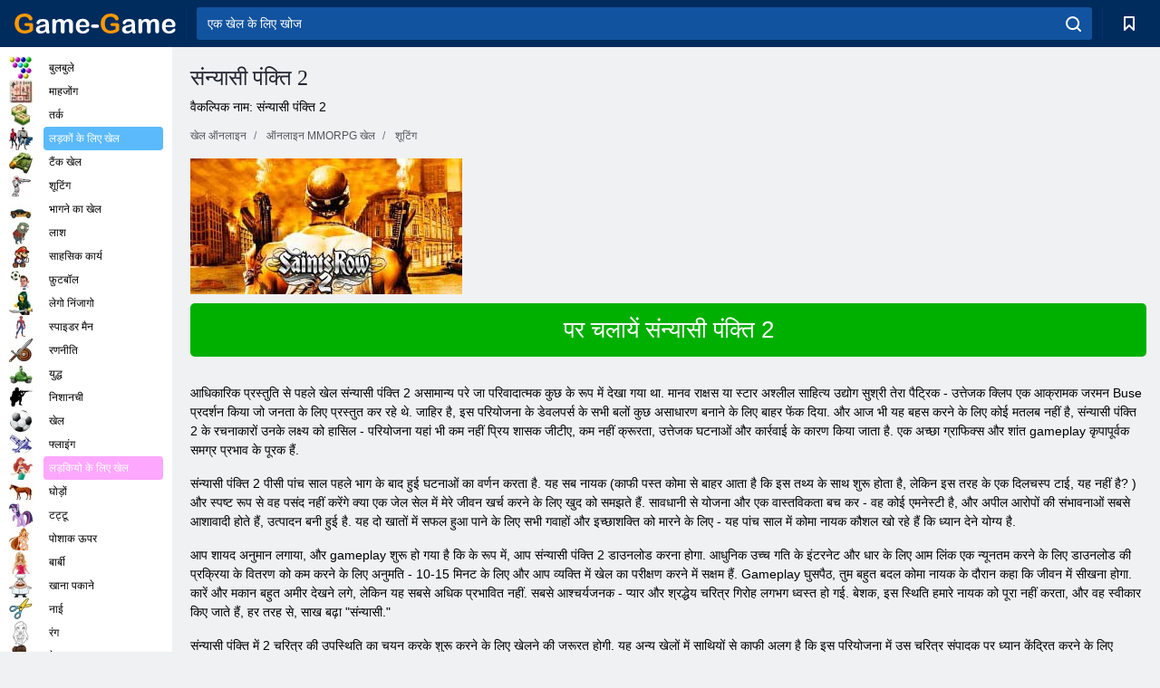

--- FILE ---
content_type: text/html; charset=utf-8
request_url: https://game-game.co.in/online-saintsrow2/
body_size: 11343
content:
<!DOCTYPE html>
<html lang="hi">
<head>
    <meta charset="utf-8">
    <meta name="viewport" content="width=device-width, initial-scale=1.0, maximum-scale=5.0, user-scalable=0">
    <title>संन्यासी पंक्ति 2 </title>
    <meta name="keywords" content="2 संन्यासी पंक्ति 2 misssii संन्यासी पंक्ति 2 संन्यासी पंक्ति खेलने के लिए संन्यासी पंक्ति 2 खेल संन्यासी पंक्ति 2 संन्यासी पंक्ति 2 संन्यासी पंक्ति 2 पीसी वीडियो को डाउनलोड करें ">
    <meta name="description" content="संन्यासी पंक्ति 2, खेल संन्यासी पंक्ति 2, संन्यासी पंक्ति 2 चलायें ">
    <link rel="SHORTCUT ICON" href="/favicon.ico">
    <link rel="icon" type="image/png" href="/ui/icons/favicon-16x16.png" sizes="16x16">
    <link rel="icon" type="image/png" href="/ui/icons/favicon-32x32.png" sizes="32x32">
    <link rel="icon" type="image/png" href="/ui/icons/android-chrome-192x192.png" sizes="192x192">
    <link rel="apple-touch-icon" href="/ui/icons/apple-touch-icon.png" sizes="180x180">
    <link rel="mask-icon" href="/ui/icons/safari-pinned-tab.svg">
    <link rel="manifest" id="pwa_manifest">


            
            <link rel="stylesheet" href="/ui/css/optimized/gg_mmorpg_game.min.css">
        
            <link rel="preconnect" href="https://pagead2.googlesyndication.com/">
    <link rel="preconnect" href="https://adservice.google.com/">
    <link rel="preconnect" href="https://googleads.g.doubleclick.net/">
    <link rel="preconnect" href="https://www.googletagservices.com/">
    <link rel="preconnect" href="https://tpc.googlesyndication.com/">
    <link rel="preconnect" href="https://www.googleadservices.com/">

    <base href="https://game-game.co.in">
    <link rel="alternate" type="application/rss+xml" title="RSS"
          href="https://game-game.co.in/rss.xml"/>
                                            <meta name="robots" content="index,follow"/>
                
                    
    

            <meta property="og:title" content="संन्यासी पंक्ति 2 "/>
        <meta property="og:description" content="संन्यासी पंक्ति 2, खेल संन्यासी पंक्ति 2, संन्यासी पंक्ति 2 चलायें ">
                        <meta property="og:image" content="/ui/css/images/"/>
            
                <script async src="https://pagead2.googlesyndication.com/pagead/js/adsbygoogle.js?client=ca-pub-2114578358135779"
     crossorigin="anonymous"></script></head>
<body>

<div id="mobile-header" class="mm-slideout"></div>
<div id="mobile-nav"></div>
<div id="offset-wrapper" class="mm-slideout">
    <div id="header">
        <div class="header__holder">
            <div class="container-fluid">
                <div class="row align-items-center">
                    <div class="d-lg-none mmenu-toggle col flex-flow-0">
                        <button aria-label="hamburger" class="btn btn-link">
							<span class="hamburger-box">
								<span class="hamburger-inner"></span>
							</span>
                        </button>
                    </div>
                    <div class="col flex-flow-0">
                        <div class="logo">
                            <a href="/" class="d-flex align-items-center"
                               title="नि: शुल्क ऑनलाइन खेल">
                                <img src="/ui/img/logo.svg" title="नि: शुल्क ऑनलाइन खेल" alt="नि: शुल्क ऑनलाइन खेल">
                            </a>
                        </div>
                    </div>
                    <div class="col col-border-left col-typeahead">
                        <div class="typeahead__close d-lg-none">
                            <button class="btn btn-link">×</button>
                        </div>
                        <form method="GET" action="/searchgames/">
                            <div class="typeahead__field">
				                <span class="typeahead__query">
				                    <input class="form-control" type="text" name="q" value=""
                                           id="smsearch" placeholder="एक खेल के लिए खोज" aria-labelledby="header"
                                           autocomplete="off">
				                </span>
                                <span class="typeahead__button">
				                    <button class="btn btn-link" aria-label="search" onclick="submit();">
				                    	<span class="icon">
				                    		<svg xmlns="http://www.w3.org/2000/svg" width="16.906" height="17"
                                                 viewBox="0 0 16.906 17">
											    <path d="M757.542,32.233l-3.085-3.1a7.517,7.517,0,1,0-5.981,2.987,7.464,7.464,0,0,0,4.561-1.559l3.085,3.1a1,1,0,0,0,1.42,0A1.014,1.014,0,0,0,757.542,32.233Zm-14.591-7.685a5.524,5.524,0,1,1,5.525,5.552A5.546,5.546,0,0,1,742.951,24.548Z"
                                                      transform="translate(-740.938 -16.969)"/>
											</svg>
				                    	</span>
				                    </button>
				                </span>
                            </div>
                            <div class="list-live"></div>
                        </form>
                    </div>
                    <div class="col flex-flow-0 d-lg-none ml-auto">
                        <button aria-label="search-toggle" class="btn btn-link search-toggle"
                                onclick="$('.header__holder .typeahead__query :text').focus();">
	                    	<span class="icon">
	                    		<svg xmlns="http://www.w3.org/2000/svg" width="16.906" height="17"
                                     viewBox="0 0 16.906 17">
								    <path fill="#fff"
                                          d="M757.542,32.233l-3.085-3.1a7.517,7.517,0,1,0-5.981,2.987,7.464,7.464,0,0,0,4.561-1.559l3.085,3.1a1,1,0,0,0,1.42,0A1.014,1.014,0,0,0,757.542,32.233Zm-14.591-7.685a5.524,5.524,0,1,1,5.525,5.552A5.546,5.546,0,0,1,742.951,24.548Z"
                                          transform="translate(-740.938 -16.969)"></path>
								</svg>
	                    	</span>
                        </button>
                    </div>


                                            <div style="display: none" class="pwa-button btn">⚡ Install as App</div>
                    

                    <div class="col flex-flow-0 col-border-left d-lg-block">
                        <ul class="row nav nav-icons flex-nowrap">
                            <li class="col col-12">
                                <a onclick="openMyGames()"
                                   class="btn btn-outline-primary d-flex align-items-center vplayer-btn-favorites"
                                   href="javascript:void(0)">
			        				<span class="icon">
			        					<svg xmlns="http://www.w3.org/2000/svg"
                                             xmlns:xlink="http://www.w3.org/1999/xlink" width="12" height="16.031"
                                             viewBox="0 0 12 16.031">
										    <path d="M1047,33a1,1,0,0,1-.71-0.293L1042,28.414l-4.29,4.292A1,1,0,0,1,1036,32V18a1,1,0,0,1,1-1h10a1,1,0,0,1,1,1V32a0.993,0.993,0,0,1-.62.924A0.966,0.966,0,0,1,1047,33Zm-5-7a1,1,0,0,1,.71.294l3.29,3.292V19h-8V29.586l3.29-3.292A1,1,0,0,1,1042,26Z"
                                                  transform="translate(-1036 -17)"/>
										</svg>
			        				</span>
                                    <span style="color: white;" class="count_con"></span>
                                </a>
                            </li>
                        </ul>
                    </div>
                    <!-- div class="col flex-flow-0 col-border-left d-none d-lg-block">
                        <ul class="row nav nav-icons flex-nowrap">
                            <li class="col col-4">
                                <a class="btn btn-outline-primary d-flex align-items-center" href="javascript:void(0)">
			        				<span class="icon">
			        					<svg xmlns="https://www.w3.org/2000/svg" xmlns:xlink="http://www.w3.org/1999/xlink" width="16" height="16" viewBox="0 0 16 16">
										    <path d="M826,18a8,8,0,1,0,8,8A8,8,0,0,0,826,18Zm-2.9,13.254a2.987,2.987,0,0,1,5.791,0A5.99,5.99,0,0,1,823.1,31.254ZM826,26a1,1,0,1,1,1-1A1,1,0,0,1,826,26Zm4.532,3.923a5,5,0,0,0-2.7-2.566,3,3,0,1,0-3.67,0,5,5,0,0,0-2.7,2.566A6,6,0,1,1,830.532,29.923Z" transform="translate(-818 -18)"/>
										</svg>
			        				</span>
                                    Войти
                                </a>
                            </li>
                            <li class="col col-4">
                                <a class="btn btn-outline-primary d-flex align-items-center" href="javascript:void(0)">
			        				<span class="icon">
			        					<svg xmlns="https://www.w3.org/2000/svg" xmlns:xlink="http://www.w3.org/1999/xlink" width="16" height="16" viewBox="0 0 16 16">
										    <path d="M947,18H933a1,1,0,0,0-1,1V33a1,1,0,0,0,1,1h14a1,1,0,0,0,1-1V19A1,1,0,0,0,947,18Zm-1,14H934V28h2v1a1,1,0,0,0,1,1h6a1,1,0,0,0,1-1V28h2v4Zm0-6h-3a1,1,0,0,0-1,1v1h-4V27a1,1,0,0,0-1-1h-3V20h12v6Zm-9-2h6a1,1,0,1,0,0-2h-6A1,1,0,1,0,937,24Z" transform="translate(-932 -18)"/>
										</svg>
			        				</span>
                                    История
                                </a>
                            </li>
                            <li class="col col-4">
                                <a class="btn btn-outline-primary d-flex align-items-center" href="javascript:void(0)">
			        				<span class="icon">
			        					<svg xmlns="https://www.w3.org/2000/svg" xmlns:xlink="http://www.w3.org/1999/xlink" width="12" height="16.031" viewBox="0 0 12 16.031">
										    <path d="M1047,33a1,1,0,0,1-.71-0.293L1042,28.414l-4.29,4.292A1,1,0,0,1,1036,32V18a1,1,0,0,1,1-1h10a1,1,0,0,1,1,1V32a0.993,0.993,0,0,1-.62.924A0.966,0.966,0,0,1,1047,33Zm-5-7a1,1,0,0,1,.71.294l3.29,3.292V19h-8V29.586l3.29-3.292A1,1,0,0,1,1042,26Z" transform="translate(-1036 -17)"/>
										</svg>
			        				</span>
                                    Закладки
                                </a>
                            </li>
                        </ul>
                    </div>

                    <div class="col flex-flow-0 col-border-left">
                        <a href="javascript:void(0)" class="link-favorite">
			        		<span class="icon">
				        		<svg xmlns="https://www.w3.org/2000/svg" viewBox="0 0 300 300" width="30" height="30">
									<path d="M165.5,108.2l-9.8,9.8c-1.9,1.9-4.7,2.6-7.2,2.1c-1.5-0.2-3-0.9-4.2-2.1l-9.8-9.8c-6.5-6.5-15.1-9.8-23.7-9.8
										s-17.2,3.3-23.7,9.8C74.2,121,74.4,141.6,87.3,156c13.2,14.7,49.6,45,62.7,55.8c13.1-10.8,49.4-41.1,62.7-55.8
										c13-14.4,13.1-35,0.3-47.8C199.9,95.1,178.6,95.1,165.5,108.2"/>
									<path d="M150,0C67.2,0,0,67.2,0,150s67.2,150,150,150s150-67.2,150-150S232.8,0,150,0 M224.2,166.4
										c-17,18.9-67,59.6-69.2,61.3c-1.5,1.2-3.3,1.8-5.1,1.7c-0.1,0-0.1,0-0.2,0c-1.7,0-3.5-0.6-4.9-1.7c-2.1-1.7-52.2-42.5-69.2-61.3
										C57.1,145.7,57.3,116,76,97.2c19.2-19.2,50.3-19.2,69.5,0l4.4,4.4l4.5-4.4c19.2-19.2,50.3-19.2,69.5,0
										C242.7,116,242.8,145.7,224.2,166.4"/>
								</svg>
							</span>
                        </a>
                    </div>
                    <div class="d-none d-lg-block col flex-flow-0">
                        <a href="javascript:void(0)" class="link-expand">
			        		<span class="icon">
								<svg xmlns="https://www.w3.org/2000/svg" viewBox="0 0 28.4 27.4" width="29" height="28">
									<path d="M28.4,19.1c0-0.9-0.7-1.6-1.5-1.6c-0.8,0-1.5,0.7-1.5,1.6v3.3l-6-6c-0.6-0.6-1.5-0.6-2.1,0
										c-0.6,0.6-0.6,1.5,0,2.1l6,6H20c-0.9,0-1.6,0.7-1.6,1.5c0,0.8,0.7,1.5,1.6,1.5h6.8c0.9,0,1.6-0.7,1.6-1.5c0,0,0,0,0-0.1
										c0,0,0-0.1,0-0.1L28.4,19.1L28.4,19.1z"/>
									<path class="st0" d="M9,16.4l-6,6v-3.3c0-0.9-0.7-1.6-1.5-1.6c-0.8,0-1.5,0.7-1.5,1.6l0,6.7c0,0,0,0.1,0,0.1c0,0,0,0,0,0.1
										c0,0.8,0.7,1.5,1.6,1.5h6.8c0.9,0,1.6-0.7,1.6-1.5c0-0.8-0.7-1.5-1.6-1.5H5.1l6-6c0.6-0.6,0.6-1.5,0-2.1C10.5,15.8,9.6,15.8,9,16.4
										"/>
									<path d="M19.4,11.1l6-6v3.3c0,0.9,0.7,1.6,1.5,1.6c0.8,0,1.5-0.7,1.5-1.6V1.6c0,0,0-0.1,0-0.1c0,0,0,0,0-0.1
										c0-0.8-0.7-1.5-1.6-1.5H20c-0.9,0-1.6,0.7-1.6,1.5C18.4,2.3,19.1,3,20,3h3.2l-6,6c-0.6,0.6-0.6,1.5,0,2.1
										C17.8,11.7,18.8,11.7,19.4,11.1"/>
									<path d="M5.1,3h3.2c0.9,0,1.6-0.7,1.6-1.5C9.9,0.7,9.2,0,8.4,0H1.6C0.7,0,0,0.7,0,1.5c0,0,0,0,0,0.1c0,0,0,0.1,0,0.1
										l0,6.7c0,0.9,0.7,1.6,1.5,1.6C2.3,9.9,3,9.2,3,8.3V5.1l6,6c0.6,0.6,1.5,0.6,2.1,0c0.6-0.6,0.6-1.5,0-2.1L5.1,3z"/>
								</svg>
							</span>
                        </a>
                    </div -->
                </div>
            </div>
        </div>
    </div>
    <section class="vp-dropdown">
        <div onclick="closeMyGames()" class="close"><i class="icon-cancel">
                <svg height="42" width="42">
                    <svg id="close-icon" xmlns="http://www.w3.org/2000/svg" viewBox="0 0 25 32">
                        <path d="M23.179 23.607c0 .446-.179.893-.5 1.214L20.25 27.25c-.321.321-.768.5-1.214.5s-.893-.179-1.214-.5L12.572 22l-5.25 5.25c-.321.321-.768.5-1.214.5s-.893-.179-1.214-.5l-2.429-2.429c-.321-.321-.5-.768-.5-1.214s.179-.893.5-1.214l5.25-5.25-5.25-5.25c-.321-.321-.5-.768-.5-1.214s.179-.893.5-1.214l2.429-2.429c.321-.321.768-.5 1.214-.5s.893.179 1.214.5l5.25 5.25 5.25-5.25c.321-.321.768-.5 1.214-.5s.893.179 1.214.5l2.429 2.429c.321.321.5.768.5 1.214s-.179.893-.5 1.214l-5.25 5.25 5.25 5.25c.321.321.5.768.5 1.214z"></path>
                    </svg>
                </svg>
            </i></div>

        <div class="bookmark-title">
            <svg height="18" width="18">
                <svg id="fav-icon" xmlns="http://www.w3.org/2000/svg" viewBox="0 0 32 32">
                    <path d="M16 29.714a1.11 1.11 0 0 1-.786-.321L4.071 18.643c-.143-.125-4.071-3.714-4.071-8 0-5.232 3.196-8.357 8.536-8.357 3.125 0 6.054 2.464 7.464 3.857 1.411-1.393 4.339-3.857 7.464-3.857 5.339 0 8.536 3.125 8.536 8.357 0 4.286-3.929 7.875-4.089 8.036L16.786 29.393c-.214.214-.5.321-.786.321z"></path>
                </svg>
            </svg>बुकमार्क</div>
        <div class="vp-list vp-fav">
        </div>
    </section>
<div id="main">
    <div class="container-fluid">
        <div class="d-flex flex-nowrap position-relative">


            <div id="content" class="col-content">
                                                <div class="page-content">
                    <div class="h1">
    <h1>संन्यासी पंक्ति 2 </h1>
</div>
<div class="alternative">वैकल्पिक नाम: संन्यासी पंक्ति 2 </div>
<span itemscope class="breadcrumb__holder" itemtype="https://schema.org/BreadcrumbList">
        <nav class="breadcrumb">
            <span class="breadcrumb-item" itemprop="itemListElement" itemscope
                  itemtype="https://schema.org/ListItem">
                <a title="खेल ऑनलाइन" itemprop="item" href="/">
                    <span itemprop="name">खेल ऑनलाइन</span></a>
                <meta itemprop="position" content="1"/>
            </span>
                            <span class="breadcrumb-item" itemprop="itemListElement" itemscope
                    itemtype="https://schema.org/ListItem">
                    <a title="ऑनलाइन MMORPG खेल" itemprop="item" href="mmorpg/">
                        <span itemprop="name">ऑनलाइन MMORPG खेल</span></a>
                    <meta itemprop="position" content="2"/>
                </span>
                                         <span class="breadcrumb-item" itemprop="itemListElement" itemscope
                    itemtype="https://schema.org/ListItem">
                    <a title="खेल MMORPG शूटिंग " itemprop="item" href="shooting-mmorpg_game/">
                        <span itemprop="name">शूटिंग </span></a>
                    <meta itemprop="position" content="2"/>
                </span>
                </nav>
</span>

<div class="game-description item-one clearfix">
    <div class="item-image">
        <a href="//admrotate.iplayer.org/routing/900"
           onClick="ga('_trackEvent', 'mmorpg go to game site', 'register', 'संन्यासी पंक्ति 2 ');"
           rel="nofollow" target="_blank">
            <img src="/ui/css/images/mmorpg/908.jpg"
                 alt="संन्यासी पंक्ति 2 ">
        </a>
    </div>
    <div class="text-center" style="text-align: left; margin-bottom: 30px;">
        <a href="//admrotate.iplayer.org/routing/900"
           onClick="ga('_trackEvent', 'mmorpg go to game site', 'register', 'संन्यासी पंक्ति 2 ');"
           rel="nofollow" target="_blank" class="btn-play"> पर चलायें संन्यासी पंक्ति 2 </a>
    </div>
    <div class="item-text" id="text_descr">
        <p> आधिकारिक प्रस्तुति से पहले खेल संन्यासी पंक्ति 2 असामान्य परे जा परिवादात्मक कुछ के रूप में देखा गया था. मानव राक्षस या स्टार अश्लील साहित्य उद्योग सुश्री तेरा पैट्रिक - उत्तेजक क्लिप एक आक्रामक जरमन Buse प्रदर्शन किया जो जनता के लिए प्रस्तुत कर रहे थे. जाहिर है, इस परियोजना के डेवलपर्स के सभी बलों कुछ असाधारण बनाने के लिए बाहर फेंक दिया. और आज भी यह बहस करने के लिए कोई मतलब नहीं है, संन्यासी पंक्ति 2 के रचनाकारों उनके लक्ष्य को हासिल - परियोजना यहां भी कम नहीं प्रिय शासक जीटीए, कम नहीं क्रूरता, उत्तेजक घटनाओं और कार्रवाई के कारण किया जाता है. एक अच्छा ग्राफिक्स और शांत gameplay कृपापूर्वक समग्र प्रभाव के पूरक हैं. </p>
<p> संन्यासी पंक्ति 2 पीसी पांच साल पहले भाग के बाद हुई घटनाओं का वर्णन करता है. यह सब नायक (काफी पस्त कोमा से बाहर आता है कि इस तथ्य के साथ शुरू होता है, लेकिन इस तरह के एक दिलचस्प टाई, यह नहीं है? ) और स्पष्ट रूप से वह पसंद नहीं करेंगे क्या एक जेल सेल में मेरे जीवन खर्च करने के लिए खुद को समझते हैं. सावधानी से योजना और एक वास्तविकता बच कर - वह कोई एमनेस्टी है, और अपील आरोपों की संभावनाओं सबसे आशावादी होते हैं, उत्पादन बनी हुई है. यह दो खातों में सफल हुआ पाने के लिए सभी गवाहों और इच्छाशक्ति को मारने के लिए - यह पांच साल में कोमा नायक कौशल खो रहे हैं कि ध्यान देने योग्य है. </p>
<p> आप शायद अनुमान लगाया, और gameplay शुरू हो गया है कि के रूप में, आप संन्यासी पंक्ति 2 डाउनलोड करना होगा. आधुनिक उच्च गति के इंटरनेट और धार के लिए आम लिंक एक न्यूनतम करने के लिए डाउनलोड की प्रक्रिया के वितरण को कम करने के लिए अनुमति - 10-15 मिनट के लिए और आप व्यक्ति में खेल का परीक्षण करने में सक्षम हैं. Gameplay घुसपैठ, तुम बहुत बदल कोमा नायक के दौरान कहा कि जीवन में सीखना होगा. कारें और मकान बहुत अमीर देखने लगे, लेकिन यह सबसे अधिक प्रभावित नहीं. सबसे आश्चर्यजनक - प्यार और श्रद्धेय चरित्र गिरोह लगभग ध्वस्त हो गई. बेशक, इस स्थिति हमारे नायक को पूरा नहीं करता, और वह स्वीकार किए जाते हैं, हर तरह से, साख बढ़ा "संन्यासी." </p>
<p> संन्यासी पंक्ति में 2 चरित्र की उपस्थिति का चयन करके शुरू करने के लिए खेलने की जरूरत होगी. यह अन्य खेलों में साथियों से काफी अलग है कि इस परियोजना में उस चरित्र संपादक पर ध्यान केंद्रित करने के लिए असंभव नहीं है. आप "खुद के तहत" उपस्थिति के लगभग सभी विवरण अनुकूलित कर सकते हैं. एक शब्द में, आप सभी gameplay है कि सहज और सुखद था कर सकते हैं - इसके अलावा, आप भी अपने खुद के चरित्र की स्थापना के लिए विशिष्ट चाल और इशारों चयन करने में सक्षम हो सकता है. एक दिलचस्प तथ्य यह है कि आप चाहते हैं, यहां तक ​​कि एक मिशन के बीच में, अपने नायक को नाटकीय रूप से उपस्थिति और भी मंजिल को बदलने में सक्षम हो जाएगा. सुंदर गोरा संन्यासी पंक्ति 2 मिशन में प्रदर्शन करने के लिए, मुझे विश्वास है - यह तर्क के कानूनों के लिए उत्तरदायी नहीं है कि कुछ है. इस तरह की बारीकियों काफी स्थिति को शांत कर सकते हैं. </p>
<p> खतरनाक मुठभेड़ों की एक बड़ी संख्या इंतजार कर रहा है क्या के लिए तैयार हो जाओ, अगर आप अपनी कार tyunningovat कौशल में सुधार लाने और कार में सुधार कर सकते हैं. यह सब और अधिक संन्यासी पंक्ति 2 वीडियो ट्रेलर को हटा में विस्तार से वर्णन किया गया है. </p>     </div>
</div>

<style>
    #text_descr ol li, #text_descr ul li

    {list-style:disc!important; margin-left: 20px!important;}
</style>

<div class="text-center">
    <a href="//admrotate.iplayer.org/routing/900"
       onClick="ga('_trackEvent', 'mmorpg go to game site', 'register', 'संन्यासी पंक्ति 2 ');"
       rel="nofollow" target="_blank" class="btn-play"> पर चलायें संन्यासी पंक्ति 2 </a>
</div>

<div class="s10">&nbsp;</div>
<ul class="slider">
                        <li>
                <a href="#" onclick="return gsv('watch')">
                    <img alt="" src="//i2.ytimg.com/vi/watch/mqdefault.jpg" width="258" height="126">
                    <img alt="" style="position: absolute;left: 112px;bottom: 50px;"
                         src="/ui/css/images/playbutton.png" class="playbutton">
                </a>
            </li>
                    <li>
                <a href="#" onclick="return gsv('watch')">
                    <img alt="" src="//i2.ytimg.com/vi/watch/mqdefault.jpg" width="258" height="126">
                    <img alt="" style="position: absolute;left: 112px;bottom: 50px;"
                         src="/ui/css/images/playbutton.png" class="playbutton">
                </a>
            </li>
            
                    <li>
            <a href="#" onclick="return gsi('/ui/css/images/upload/908/def1ce73142d91e59b7fbf4aa0da0ec2_full.jpg')">
                <img alt="" src="/ui/css/images/upload/908/def1ce73142d91e59b7fbf4aa0da0ec2_mid.jpg" width="258" height="126">
            </a>
        </li>
                    <li>
            <a href="#" onclick="return gsi('/ui/css/images/upload/908/8206acaa64212d1100e6835630aa658b_full.jpg')">
                <img alt="" src="/ui/css/images/upload/908/8206acaa64212d1100e6835630aa658b_mid.jpg" width="258" height="126">
            </a>
        </li>
                    <li>
            <a href="#" onclick="return gsi('/ui/css/images/upload/908/efe922f0460026e392a64942be7f4685_full.jpg')">
                <img alt="" src="/ui/css/images/upload/908/efe922f0460026e392a64942be7f4685_mid.jpg" width="258" height="126">
            </a>
        </li>
                    <li>
            <a href="#" onclick="return gsi('/ui/css/images/upload/908/b4b787e76e0c9bab73a41d431c88cd31_full.jpg')">
                <img alt="" src="/ui/css/images/upload/908/b4b787e76e0c9bab73a41d431c88cd31_mid.jpg" width="258" height="126">
            </a>
        </li>
                    <li>
            <a href="#" onclick="return gsi('/ui/css/images/upload/908/3b134bc2308ca973953c5a3969c5b10d_full.jpg')">
                <img alt="" src="/ui/css/images/upload/908/3b134bc2308ca973953c5a3969c5b10d_mid.jpg" width="258" height="126">
            </a>
        </li>
                    <li>
            <a href="#" onclick="return gsi('/ui/css/images/upload/908/4ec950c8fa45556446be7ea98b4bd890_full.jpg')">
                <img alt="" src="/ui/css/images/upload/908/4ec950c8fa45556446be7ea98b4bd890_mid.jpg" width="258" height="126">
            </a>
        </li>
    
</ul>
<div class="slider-image" id="preview">
</div>


<style>.bx-wrapper{max-width: 100%!important;}</style>
                                            <text class="game-description sidebar_foot clearfix">
                            <!--div class="h1"><h2 class="header"
                                                style="font-size: 22px;">संन्यासी पंक्ति 2 </h2>
                            </div-->
                            <text class="item-text fs-12">
                                <span itemscope class="breadcrumb__holder" itemtype="https://schema.org/BreadcrumbList">
        <nav class="breadcrumb">
            <span class="breadcrumb-item" itemprop="itemListElement" itemscope
                  itemtype="https://schema.org/ListItem">
                <a title="खेल ऑनलाइन" itemprop="item" href="/">
                    <span itemprop="name">खेल ऑनलाइन</span></a>
                <meta itemprop="position" content="1"/>
            </span>
                                        <span class="breadcrumb-item" itemprop="itemListElement" itemscope
                      itemtype="https://schema.org/ListItem">
                    <a title="ऑनलाइन MMORPG खेल" itemprop="item"
                       href="/tags/">
                        <span itemprop="name">ऑनलाइन MMORPG खेल</span></a>
                    <meta itemprop="position" content="2"/>
                </span>
                                        <span class="breadcrumb-item" itemprop="itemListElement" itemscope
                      itemtype="https://schema.org/ListItem">
                    <a title="संन्यासी पंक्ति 2 " itemprop="item"
                       href="/online-saintsrow2/">
                        <span itemprop="name">संन्यासी पंक्ति 2 </span></a>
                    <meta itemprop="position" content="3"/>
                </span>
                    </nav>
</span>

                                                            </text>
                        </text>
                                        <!--F3:include href="blocks/top_tags.tpl"/-->

                </div>
            </div>
            <div class="col-sidebar" id="sidebar">
                


<div class="games">
    

    <style>

        #iprblock-53 {
            width: 178px !important;
            height: 500px !important;
        }

        #iprblock-53 ._ban {
            float: none;
            margin: 0 0 10px;
            background: none;
            padding: 0px !important;
            width: 178px !important;
            height: 89px !important;
            position: relative;
            overflow: hidden;
            -webkit-border-radius: 3px;
            -moz-border-radius: 3px;
            border-radius: 3px;
            -moz-background-clip: padding-box;
            -webkit-background-clip: padding-box;
            background-clip: padding-box;
            border: 0px !important;
        }

        #iprblock-53 ._ban:hover {
            text-decoration: none;
        }

        #iprblock-53 ._ban:hover a div {
            display: block;
        }

        #iprblock-53 ._ban a {
            position: relative;
            overflow: hidden;
            width: 125px;
            height: 93px;
            -webkit-border-radius: 3px;
            -moz-border-radius: 3px;
            border-radius: 3px;
            -moz-background-clip: padding-box;
            -webkit-background-clip: padding-box;
            background-clip: padding-box;
        }

        #iprblock-53 ._ban a span img {
            width: 178px !important;
            height: 89px !important;
        }

        #iprblock-53 ._ban a div {
            font-family: Arial, Helvetica, sans-serif;
            text-align: center;
            position: absolute;
            font-size: 1.2rem;
            bottom: 0;
            width: 178px;
            padding: 9px 3px !important;
            background: rgba(0, 0, 0, 0.6);
            -webkit-transition: bottom ease 0.2s;
            -moz-transition: bottom ease 0.2s;
            -ms-transition: bottom ease 0.2s;
            -o-transition: bottom ease 0.2s;
            color: #FFF;
            text-shadow: 0.5px 0.9px 1px rgba(0, 0, 0, 0.75);
            z-index: 2;
            -webkit-border-radius: 0 0 3px 3px;
            -moz-border-radius: 0 0 3px 3px;
            border-radius: 0 0 3px 3px;
            -moz-background-clip: padding-box;
            -webkit-background-clip: padding-box;
            background-clip: padding-box;
            font-weight: 500;
            display: none;
        }

    </style>

    <!--<div class="div_rek">

    </div>
    <div class="div_rek" id="left-banner-google">
         _efile('ads/!sidebar_bottom.txt')
    </div>-->
</div>


    <div class="categories">
        <ul>
                            <li>
                    <a class="c-42 " href="balls/" title=" बुलबुले">
                        <span class="image"></span>
                        <span class="text">बुलबुले</span>
                    </a>
                </li>
                            <li>
                    <a class="c-66 " href="tags/486/" title="माहजोंग खेल ">
                        <span class="image"></span>
                        <span class="text">माहजोंग</span>
                    </a>
                </li>
                            <li>
                    <a class="c-40 " href="logic/" title="तर्क खेलों ">
                        <span class="image"></span>
                        <span class="text">तर्क</span>
                    </a>
                </li>
                            <li>
                    <a class="c-3 c-forboys" href="forboys/" title="लड़कों के लिए खेल ">
                        <span class="image"></span>
                        <span class="text"> लड़कों के लिए खेल </span>
                    </a>
                </li>
                            <li>
                    <a class="c-7 " href="tags/525/" title="ऑनलाइन टैंक ">
                        <span class="image"></span>
                        <span class="text">टैंक खेल </span>
                    </a>
                </li>
                            <li>
                    <a class="c-8 " href="shoot/" title="गोली मारने वाले खेल ">
                        <span class="image"></span>
                        <span class="text">शूटिंग </span>
                    </a>
                </li>
                            <li>
                    <a class="c-9 " href="racing/" title="भागने का खेल ">
                        <span class="image"></span>
                        <span class="text">भागने का खेल</span>
                    </a>
                </li>
                            <li>
                    <a class="c-10 " href="tags/395/" title="ज़ोंबी खेल ">
                        <span class="image"></span>
                        <span class="text">लाश </span>
                    </a>
                </li>
                            <li>
                    <a class="c-11 " href="brodilki/" title="साहसिक खेल ">
                        <span class="image"></span>
                        <span class="text">साहसिक कार्य </span>
                    </a>
                </li>
                            <li>
                    <a class="c-44 " href="tags/388/" title="फुटबॉल खेल ">
                        <span class="image"></span>
                        <span class="text">फ़ुटबॉल </span>
                    </a>
                </li>
                            <li>
                    <a class="c-12 " href="tags/879/" title="लेगो निंजागो गेम्स ">
                        <span class="image"></span>
                        <span class="text">लेगो निंजागो </span>
                    </a>
                </li>
                            <li>
                    <a class="c-36 " href="tags/561/" title="स्पाइडरमैन गेम्स ">
                        <span class="image"></span>
                        <span class="text">स्पाइडर मैन </span>
                    </a>
                </li>
                            <li>
                    <a class="c-14 " href="strategy/" title="रणनीतिक खेल ">
                        <span class="image"></span>
                        <span class="text">रणनीति </span>
                    </a>
                </li>
                            <li>
                    <a class="c-15 " href="tags/530/" title="युद्ध के खेल ">
                        <span class="image"></span>
                        <span class="text">युद्ध </span>
                    </a>
                </li>
                            <li>
                    <a class="c-55 " href="tags/531/" title="निशानची खेल ">
                        <span class="image"></span>
                        <span class="text">निशानची </span>
                    </a>
                </li>
                            <li>
                    <a class="c-16 " href="sport/" title="खेल - कूद वाले खेल ">
                        <span class="image"></span>
                        <span class="text">खेल </span>
                    </a>
                </li>
                            <li>
                    <a class="c-17 " href="tags/495/" title="फ्लाइंग खेल ">
                        <span class="image"></span>
                        <span class="text">फ्लाइंग</span>
                    </a>
                </li>
                            <li>
                    <a class="c-4 c-forgirls" href="forgirls/" title="लड़कियो के लिए खेल ">
                        <span class="image"></span>
                        <span class="text">लड़कियो के लिए खेल </span>
                    </a>
                </li>
                            <li>
                    <a class="c-18 " href="tags/831/" title="घोड़े का खेल ">
                        <span class="image"></span>
                        <span class="text">घोड़ों </span>
                    </a>
                </li>
                            <li>
                    <a class="c-19 " href="tags/680/" title="टट्टू खेल ">
                        <span class="image"></span>
                        <span class="text">टट्टू </span>
                    </a>
                </li>
                            <li>
                    <a class="c-20 " href="tags/389/" title="पोशाक गेम ">
                        <span class="image"></span>
                        <span class="text">पोशाक ऊपर </span>
                    </a>
                </li>
                            <li>
                    <a class="c-21 " href="tags/464/" title="बार्बी खेलों ">
                        <span class="image"></span>
                        <span class="text">बार्बी </span>
                    </a>
                </li>
                            <li>
                    <a class="c-24 " href="tags/565/" title="खाना पकाने के खेल ">
                        <span class="image"></span>
                        <span class="text">खाना पकाने </span>
                    </a>
                </li>
                            <li>
                    <a class="c-26 " href="tags/971/" title="नाई खेल ">
                        <span class="image"></span>
                        <span class="text">नाई </span>
                    </a>
                </li>
                            <li>
                    <a class="c-33 " href="tags/394/" title="रंग खेल ">
                        <span class="image"></span>
                        <span class="text">रंग </span>
                    </a>
                </li>
                            <li>
                    <a class="c-25 " href="tags/425/" title="श्रृंगार खेल ">
                        <span class="image"></span>
                        <span class="text">मेकअप </span>
                    </a>
                </li>
                            <li>
                    <a class="c-22539 " href="tags/1014/" title="जमे हुए खेल ">
                        <span class="image"></span>
                        <span class="text">जमे हुए </span>
                    </a>
                </li>
                            <li>
                    <a class="c-22540 " href="tags/541/" title="रंगीन खेल ब्लॉक ">
                        <span class="image"></span>
                        <span class="text">रंगीन ब्लॉक </span>
                    </a>
                </li>
                            <li>
                    <a class="c-22 " href="tags/678/" title="डायनासोर के खेल ">
                        <span class="image"></span>
                        <span class="text">डायनासोर </span>
                    </a>
                </li>
                            <li>
                    <a class="c-41 " href="tags/538/" title="साहसिक खेल ">
                        <span class="image"></span>
                        <span class="text">साहसिक कार्य </span>
                    </a>
                </li>
                            <li>
                    <a class="c-5 c-forold" href="fortwo/" title="ऑनलाइन दो खिलाड़ी के लिए खेल ">
                        <span class="image"></span>
                        <span class="text">दो के लिए खेल </span>
                    </a>
                </li>
                            <li>
                    <a class="c-38 " href="tags/544/" title="आग और खेल ">
                        <span class="image"></span>
                        <span class="text">फ़ायरबॉय और वॉटरगर्ल</span>
                    </a>
                </li>
                            <li>
                    <a class="c-62 " href="tags/918/" title="Minecraft खेल ">
                        <span class="image"></span>
                        <span class="text">Minecraft</span>
                    </a>
                </li>
                            <li>
                    <a class="c-22538 " href="tags/baby-hazel/" title="बेबी धुंधला खेल ">
                        <span class="image"></span>
                        <span class="text">बेबी हेज़ल </span>
                    </a>
                </li>
                            <li>
                    <a class="c-22541 " href="cartoons/" title="कार्टून खेल ">
                        <span class="image"></span>
                        <span class="text">कार्टून खेल </span>
                    </a>
                </li>
                            <li>
                    <a class="c-34 " href="tags/965/" title="शैक्षिक खेल ">
                        <span class="image"></span>
                        <span class="text">शिक्षात्मक </span>
                    </a>
                </li>
                            <li>
                    <a class="c-35 " href="tags/559/" title="आरपीजी खेल ">
                        <span class="image"></span>
                        <span class="text">आरपीजी</span>
                    </a>
                </li>
                            <li>
                    <a class="c-56 " href="tags/619/" title="फार्म का खेल ">
                        <span class="image"></span>
                        <span class="text">खेत </span>
                    </a>
                </li>
                            <li>
                    <a class="c-53 " href="tags/611/" title="ट्रांसफॉर्मर खेल ">
                        <span class="image"></span>
                        <span class="text">ट्रांसफॉर्मर </span>
                    </a>
                </li>
                            <li>
                    <a class="c-52 " href="tags/622/" title="कारों के खेल ">
                        <span class="image"></span>
                        <span class="text">कारें</span>
                    </a>
                </li>
                            <li>
                    <a class="c-51 " href="tags/556/" title="बेन 10 खेल ">
                        <span class="image"></span>
                        <span class="text">बेन 10 </span>
                    </a>
                </li>
                            <li>
                    <a class="c-47 " href="tags/547/" title="बच खेल ">
                        <span class="image"></span>
                        <span class="text">भागने का कमरा </span>
                    </a>
                </li>
                            <li>
                    <a class="c-1 c-forchildren" href="forchildren/" title="बच्चों के लिए खेल ">
                        <span class="image"></span>
                        <span class="text">बच्चों के लिए खेल </span>
                    </a>
                </li>
                            <li>
                    <a class="c-48 " href="tags/515/" title="मारियो खेल ">
                        <span class="image"></span>
                        <span class="text">मारियो </span>
                    </a>
                </li>
                            <li>
                    <a class="c-57 " href="tags/810/" title="घोंघा बॉब खेल ">
                        <span class="image"></span>
                        <span class="text">घोंघा बॉब </span>
                    </a>
                </li>
                            <li>
                    <a class="c-50 " href="tags/563/" title="सोनिक खेल ">
                        <span class="image"></span>
                        <span class="text">सोनिक खेल </span>
                    </a>
                </li>
                            <li>
                    <a class="c-46 " href="tags/512/" title="स्कीइंग का खेल ">
                        <span class="image"></span>
                        <span class="text">स्कीइंग </span>
                    </a>
                </li>
                            <li>
                    <a class="c-39 " href="quest/" title="क्वेस्ट खेल ">
                        <span class="image"></span>
                        <span class="text">साहसिक खेल </span>
                    </a>
                </li>
                            <li>
                    <a class="c-37 c-gray" href="other/" title="फ़्लैश खेल ">
                        <span class="image"></span>
                        <span class="text">फ़्लैश खेल </span>
                    </a>
                </li>
                            <li>
                    <a class="c-23 " href="tags/422/" title="मैच 3 खेल ">
                        <span class="image"></span>
                        <span class="text">मैच 3 खेल </span>
                    </a>
                </li>
                            <li>
                    <a class="c-54 " href="tags/494/" title="पहेली ऑनलाइन खेल ">
                        <span class="image"></span>
                        <span class="text">पहेलियाँ </span>
                    </a>
                </li>
                            <li>
                    <a class="c-61 " href="tags/527/" title="सुडोकू खेल ">
                        <span class="image"></span>
                        <span class="text">सुडोकू </span>
                    </a>
                </li>
                            <li>
                    <a class="c-45 " href="tags/560/" title="जुमा खेल ">
                        <span class="image"></span>
                        <span class="text">जूमा </span>
                    </a>
                </li>
                            <li>
                    <a class="c-49 " href="tags/551/" title="टेट्रिस खेल ">
                        <span class="image"></span>
                        <span class="text">टेट्रिस </span>
                    </a>
                </li>
                            <li>
                    <a class="c-60 " href="tags/508/" title="बिलियर्ड खेल ">
                        <span class="image"></span>
                        <span class="text">बिलियर्ड </span>
                    </a>
                </li>
                            <li>
                    <a class="c-43 " href="tags/671/" title="3 डी का खेल ">
                        <span class="image"></span>
                        <span class="text">3 डी का खेल </span>
                    </a>
                </li>
                            <li>
                    <a class="c-32 " href="tags/1336/" title="IO खेल ">
                        <span class="image"></span>
                        <span class="text">IO खेल </span>
                    </a>
                </li>
                            <li>
                    <a class="c-22546 " href="tags/397/" title="पत्तो का खेल ">
                        <span class="image"></span>
                        <span class="text">पत्तो का खेल </span>
                    </a>
                </li>
                            <li>
                    <a class="c-13 " href="tags/398/" title="त्यागी खेल ">
                        <span class="image"></span>
                        <span class="text">त्यागी </span>
                    </a>
                </li>
                            <li>
                    <a class="c-63 " href="tags/520/" title="शतरंज का खेल ">
                        <span class="image"></span>
                        <span class="text">शतरंज </span>
                    </a>
                </li>
                            <li>
                    <a class="c-58 " href="tags/414/" title="मछली पकड़ने का खेल ">
                        <span class="image"></span>
                        <span class="text">मछली पकड़ना </span>
                    </a>
                </li>
                            <li>
                    <a class="c-64 " href="mmorpg/" title="ऑनलाइन खेल">
                        <span class="image"></span>
                        <span class="text">ऑनलाइन खेल</span>
                    </a>
                </li>
                    </ul>
    </div>
            </div>
        </div>
    </div>
</div>
<div id="smokescreen" style="display: none;"></div>

<div id="footer">
    <div class="footer__holder">
        <div class="container-fluid">
            <form method="GET" action="/searchgames/">
                <div class="typeahead__field">
		                <span class="typeahead__query">
		                    <input class="form-control" type="text" name="q" value="" id="smsearch_footer"
                                   placeholder="एक खेल के लिए खोज" aria-labelledby="footer" autocomplete="off">
		                </span>
                    <span class="typeahead__button">
		                    <button class="btn btn-link" aria-label="search" onclick="submit();">
		                    	<span class="icon">
		                    		<svg xmlns="http://www.w3.org/2000/svg" width="16.906" height="17"
                                         viewBox="0 0 16.906 17">
									    <path d="M757.542,32.233l-3.085-3.1a7.517,7.517,0,1,0-5.981,2.987,7.464,7.464,0,0,0,4.561-1.559l3.085,3.1a1,1,0,0,0,1.42,0A1.014,1.014,0,0,0,757.542,32.233Zm-14.591-7.685a5.524,5.524,0,1,1,5.525,5.552A5.546,5.546,0,0,1,742.951,24.548Z"
                                              transform="translate(-740.938 -16.969)"></path>
									</svg>
		                    	</span>
		                    </button>
		                </span>
                </div>
            </form>
        </div>
    </div>
    <div class="footer__menu">
        <div class="container-fluid">
            <div class="d-flex align-items-center justify-content-between">
                <div class="copyright">© game-game- मुफ्त ऑनलाइन फ़्लैश खेल</div>
                <ul class="nav">
                    <li class="lang__btn"><span>
                                हिन्दी                            </span>
                        <ul class="lang__dropdown">
                                                            <li class="lang__li">
                                    <a href="https://game-game.com/online-saintsrow2/">English</a>
                                </li>
                                                            <li class="lang__li">
                                    <a href="https://game-game.fr/online-saintsrow2/">Français</a>
                                </li>
                                                            <li class="lang__li">
                                    <a href="https://game-game.it/online-saintsrow2/">Italiano</a>
                                </li>
                                                            <li class="lang__li">
                                    <a href="https://cu.game-game.com/online-saintsrow2/">Español</a>
                                </li>
                                                            <li class="lang__li">
                                    <a href="https://mo.game-game.com/online-saintsrow2/">Português</a>
                                </li>
                                                            <li class="lang__li">
                                    <a href="https://www.game-game.com.ua/online-saintsrow2/">Українська</a>
                                </li>
                                                            <li class="lang__li">
                                    <a href="https://pl.game-game.com/online-saintsrow2/">Polski</a>
                                </li>
                                                            <li class="lang__li">
                                    <a href="https://game-game.web.tr/online-saintsrow2/">Türkçe</a>
                                </li>
                                                            <li class="lang__li">
                                    <a href="https://game-game.ro/online-saintsrow2/">Română</a>
                                </li>
                                                            <li class="lang__li">
                                    <a href="https://kr.game-game.com/online-saintsrow2/">한국어</a>
                                </li>
                                                            <li class="lang__li">
                                    <a href="https://game-game.jp/online-saintsrow2/">日本語</a>
                                </li>
                                                    </ul>
                    </li>
                                            <li>
                            <a href="/" title="खेल ऑनलाइन">खेल ऑनलाइन</a>
                        </li>
                                            <li>
                            <a href="tags/" title="टैग">टैग</a>
                        </li>
                                            <li>
                            <a href="ggcontact/" title="प्रतिक्रिया">प्रतिक्रिया</a>
                        </li>
                                    </ul>
            </div>
        </div>
    </div>
</div>

<!--link rel="STYLESHEET" type="text/css" media="all" href="http://cdn.game-game.com.ua/ui/css/flags.css?v3.9.1"-->
<!--script src="http://ajax.googleapis.com/ajax/libs/jquery/1.9.0/jquery.min.js"></script0-->
<!--script type="text/javascript"  defer src="http://www.gameua.cdnvideo.ru/ui/js/jquery.history.js"></script-->
<div id="iplayer-panel"></div>

<script type="text/javascript" src="/ui/js/jquery-3.5.1.min.js"></script>
<script type="text/javascript" src="/ui/js/jquery.responsive-dom.min.js"></script>
<script type="text/javascript" src="/ui/js/game-game.js?v19"></script>
          <script type="text/javascript" src="/ui/js/jquery.bxslider.min.v4.2.1d.js"></script>
<script>
    if ($('.slider').length) {
        $('.slider').bxSlider({
            pager: false,
            minSlides: 1,
            maxSlides: 3,
            slideWidth: 259,
            slideMargin: 10
        });
    }

    var v_width = $('#preview').width() / 2;

    function gsv(hash) {
        jQuery('#preview').html('<iframe width="100%" height="' + v_width + '" src="//www.youtube.com/embed/' + hash + '?rel=0" frameborder="0" allowfullscreen></iframe>');
        return false;
    }

    function gsi(img) {
        jQuery('#preview').html('<img alt="" style="width:100%" src="' + img + '">');
        return false;
    }

    $(document).ready(function () {
        $('.slider li:first a').click();
    });
</script>        <script type="text/javascript" src="/ui/js/base_games.min.js?v6"></script>
    

<script>

    window.onload = function () {

        // Delay to allow the async Google Ads to load
        setTimeout(function () {

            // Get the first AdSense ad unit on the page
            var ad = document.querySelector("ins.adsbygoogle");

            // If the ads are not loaded, track the event
            if (ad && ad.innerHTML.replace(/\s/g, "").length == 0) {

                if (typeof ga !== 'undefined') {

                    // Log an event in Universal Analytics
                    // but without affecting overall bounce rate
                    ga('send', 'event', 'Adblock', 'Yes', {'nonInteraction': 1});
                } else if (typeof _gaq !== 'undefined') {

                    // Log a non-interactive event in old Google Analytics
                    _gaq.push(['_trackEvent', 'Adblock', 'Yes', undefined, undefined, true]);

                }
            }
        }, 2000); // Run ad block detection 2 seconds after page load
    };

</script>




<!-- counter start -->
<!--googleoff: all-->

	

	<!--LiveInternet counter--><script type="text/javascript"><!--
	document.write("<a href='https://www.liveinternet.ru/stat/gamegame/' "+
	"target=_blank style='position:absolute; left:-9999px;'><img src='//counter.yadro.ru/hit;gamegame?t45.6;r"+
	escape(document.referrer)+((typeof(screen)=="undefined")?"":
	";s"+screen.width+"*"+screen.height+"*"+(screen.colorDepth?
	screen.colorDepth:screen.pixelDepth))+";u"+escape(document.URL)+
	";"+Math.random()+
	"' alt='' title='LiveInternet' "+
	"border='0' width='10' height='10'><\/a>")
	//--></script><!--/LiveInternet-->

	<!--googleon: all-->
<!-- counter end -->
</div>

<!--div class="game_max_map"><div class="close_max">&#10008;</div></div -->


<script defer src="https://static.cloudflareinsights.com/beacon.min.js/vcd15cbe7772f49c399c6a5babf22c1241717689176015" integrity="sha512-ZpsOmlRQV6y907TI0dKBHq9Md29nnaEIPlkf84rnaERnq6zvWvPUqr2ft8M1aS28oN72PdrCzSjY4U6VaAw1EQ==" data-cf-beacon='{"version":"2024.11.0","token":"10d8aad487614a44ab7ca6bce9081d42","r":1,"server_timing":{"name":{"cfCacheStatus":true,"cfEdge":true,"cfExtPri":true,"cfL4":true,"cfOrigin":true,"cfSpeedBrain":true},"location_startswith":null}}' crossorigin="anonymous"></script>
</body>

</html>




--- FILE ---
content_type: text/html; charset=utf-8
request_url: https://www.google.com/recaptcha/api2/aframe
body_size: 267
content:
<!DOCTYPE HTML><html><head><meta http-equiv="content-type" content="text/html; charset=UTF-8"></head><body><script nonce="lfzjve-ivFbKjA3hSVKyiA">/** Anti-fraud and anti-abuse applications only. See google.com/recaptcha */ try{var clients={'sodar':'https://pagead2.googlesyndication.com/pagead/sodar?'};window.addEventListener("message",function(a){try{if(a.source===window.parent){var b=JSON.parse(a.data);var c=clients[b['id']];if(c){var d=document.createElement('img');d.src=c+b['params']+'&rc='+(localStorage.getItem("rc::a")?sessionStorage.getItem("rc::b"):"");window.document.body.appendChild(d);sessionStorage.setItem("rc::e",parseInt(sessionStorage.getItem("rc::e")||0)+1);localStorage.setItem("rc::h",'1770038746703');}}}catch(b){}});window.parent.postMessage("_grecaptcha_ready", "*");}catch(b){}</script></body></html>